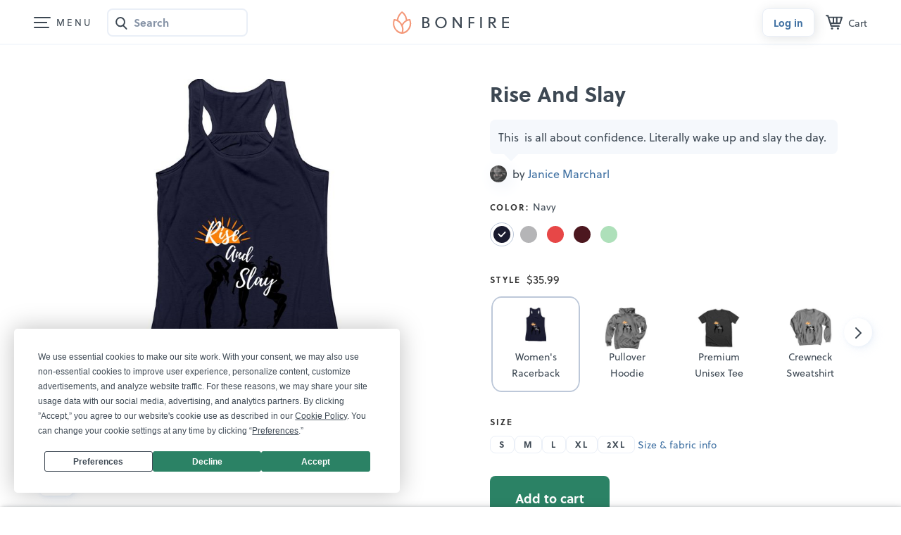

--- FILE ---
content_type: text/html;charset=UTF-8
request_url: https://www.bonfire.com/rise-and-slay/
body_size: 4903
content:
<!DOCTYPE html>
<html xmlns="http://www.w3.org/1999/xhtml"
      lang="en"
      ng-app="app">

<!--

                  `+dmo`
                  +NMhyMNs`
                -dMh-  .yMN:
               :NMo      /NM+
              -NM+        :NM/
             `mMy          oMN`
        smdyssMM.          `MMsoyhds
       /MMoshmMMy:        :yMMmhsoMM/
       dMy    .+dMm+`   +mMd+.    yMd
       MM+       -hMm- -dMd:       +MM
       mMo         +MMMMo         +MN
       sMm`         /MMs          mMs
       `mMy          sMm`        sMm`
        -NMs`        `MM/      `sMm.
         .dMm:        NM+     :mMh.
           +mMd+.    `MM/  .+dMm/
            `/dMMmy+:sMMoymMMh/
               `/shmNMMNmhs/`


               WE ARE HIRING!
  Read more on https://careers.bonfire.com/


-->

<head>
    
    
    
    <style>.async-hide { opacity: 0 !important} </style>
    <!-- Termly.io keep before any other script so it can be blocked -->
    <script id="termly-script" type="text/javascript" src="https://app.termly.io/resource-blocker/e8725538-91e1-4613-818a-5ce2b8f4d586?autoBlock=on"></script>
    <!-- End Termly -->

    <!-- Google Tag Manager -->
    <script id="google-tag-manager-script">
        (function(w,d,s,l,i){w[l]=w[l]||[];w[l].push({'gtm.start':
        new Date().getTime(),event:'gtm.js'});var f=d.getElementsByTagName(s)[0],
        j=d.createElement(s),dl=l!='dataLayer'?'&l='+l:'';j.async=true;j.src=
        'https://analytics.bonfire.com/gtm.js?id='+i+dl;f.parentNode.insertBefore(j,f);
        })(window,document,'script','dataLayer','GTM-5CWZ2ZF');
    </script>
    <!-- End Google Tag Manager -->

    <!-- Intercom -->
    <script id="intercom-script">
        window.intercomSettings = {
            app_id: "uz43asnh"
        };
        (function(){var w=window;var ic=w.Intercom;if(typeof ic==="function"){ic('reattach_activator');ic('update',intercomSettings);}else{var d=document;var i=function(){i.c(arguments)};i.q=[];i.c=function(args){i.q.push(args)};w.Intercom=i;function l(){var s=d.createElement('script');s.type='text/javascript';s.async=true;s.src='https://widget.intercom.io/widget/uz43asnh';var x=d.getElementsByTagName('script')[0];x.parentNode.insertBefore(s,x);}if(w.attachEvent){w.attachEvent('onload',l);}else{w.addEventListener('load',l,false);}}})()
    </script>
    <!-- End Intercom -->

    <!-- Heap -->
    <script id="heap-script">
        window.heapReadyCb = window.heapReadyCb || [];
        window.heap = window.heap || [];

        heap.load = function (envId, config) {
            window.heap.envId = envId;
            window.heap.clientConfig = config = config || {};
            window.heap.clientConfig.shouldFetchServerConfig = false;

            var script = document.createElement("script");
            script.type = "text/javascript";
            script.async = true;
            script.src = "https://cdn.us.heap-api.com/config/" + envId + "/heap_config.js";

            var firstScript = document.getElementsByTagName("script")[0];
            firstScript.parentNode.insertBefore(script, firstScript);

            var methods = [
            "init", "startTracking", "stopTracking", "track", "resetIdentity",
            "identify", "getSessionId", "getUserId", "getIdentity",
            "addUserProperties", "addEventProperties", "removeEventProperty",
            "clearEventProperties", "addAccountProperties", "addAdapter",
            "addTransformer", "addTransformerFn", "onReady",
            "addPageviewProperties", "removePageviewProperty", "clearPageviewProperties",
            "trackPageview"
            ];

            var createMethod = function (methodName) {
            return function () {
                var args = Array.prototype.slice.call(arguments, 0);
                window.heapReadyCb.push({
                name: methodName,
                fn: function () {
                    if (heap[methodName]) {
                    heap[methodName].apply(heap, args);
                    }
                }
                });
            };
            };

            for (var i = 0; i < methods.length; i++) {
            heap[methods[i]] = createMethod(methods[i]);
            }
        };  
        heap.load("1259648123");
        
        heap.onReady(function() {
            window.dispatchEvent(new Event('thirdPartyLoaded'));
            
            // Heap identify
            var userId = sessionStorage.getItem("CurrentUserId");
            if (userId && userId !== "anon") {
                heap.identify(userId);
            }
        });
    </script>
    <!-- End Heap -->

    <!-- Convert Experiences-->
    <script id="convert-script" type="text/javascript" src="//cdn-4.convertexperiments.com/v1/js/10043218-10044472.js"></script>
    <!-- End Convert Experiences -->

    <!-- Autofill fix for Meta embeded browsers (https://developers.facebook.com/community/threads/320013549791141/) -->
    <script>
        window._AutofillCallbackHandler = window._AutofillCallbackHandler || function(){}
    </script>

    
    <meta http-equiv="Pragma" content="no-cache" />
    <meta http-equiv="expires" content="0" />

    <link rel="apple-touch-icon" sizes="180x180" href="https://www.bonfire.com/images/logo/apple-touch-icon.png">
    <link rel="icon" type="image/png" sizes="32x32" href="https://www.bonfire.com/images/logo/favicon-32x32.png">
    <link rel="icon" type="image/png" sizes="16x16" href="https://www.bonfire.com/images/logo/favicon-16x16.png">
    <link rel="manifest" href="https://www.bonfire.com/images/logo/site.webmanifest">
    <link rel="mask-icon" href="https://www.bonfire.com/images/logo/safari-pinned-tab.svg" color="#f49879">
    <meta name="apple-mobile-web-app-title" content="Bonfire">
    <meta name="application-name" content="Bonfire">
    <meta name="msapplication-TileColor" content="#f49879">
    <meta name="theme-color" content="#ffffff">

    
    <title>Rise And Slay | Bonfire</title>
    <meta name="description" content="This  is all about confidence. Literally wake up and slay the day. . This shirt is all about confidence. Literally wake up and slay the day. Nothing is more beautiful..."/>
    
    <link rel="stylesheet"  href="https://www.bonfire.com/css/site-534c53dbe3.css" />
    <meta charset="utf-8"/>
    <meta name="viewport" content="width=device-width, user-scalable=no, initial-scale=1, maximum-scale=1, viewport-fit=cover" />
    <base href="/" />
    <link rel="canonical" href="https://www.bonfire.com/rise-and-slay/" />
    

    <meta property="og:url" content="https://www.bonfire.com/rise-and-slay/"/>
    <meta property="og:type" content="website"/>
    <meta property="og:title" content="Rise And Slay | Bonfire"/>
    <meta property="og:description" content="This  is all about confidence. Literally wake up and slay the day. . This shirt is all about confidence. Literally wake up and slay the day. Nothing is more beautiful..."/>
    <meta property="fb:app_id" content="439741509551800"/>
    <meta property="og:site_name" content="Bonfire"/>
    <meta property="og:image" content="https://c.bonfireassets.com/thumb/design-image/f1a2bbac-7e1d-4e0e-ba91-4db281ebd6a5/0200a4ca-b4c9-4058-a5ad-f9752784a761/og/"/>
    <meta property="og:image:width" content="1200"/>
    <meta property="og:image:height" content="630"/>
    

    <script src="https://use.typekit.net/dve7bdo.js"></script>
    <script>try{Typekit.load({ async: true });}catch(e){}</script>
    

    <meta name="twitter:card" content="summary_large_image"/>
    <meta name="twitter:site" content="https://www.bonfire.com/rise-and-slay/"/>
    
    
    
    <meta name="p:domain_verify" content="ed4a7dda225a4770a1e88d9934d4f048"/>
    <meta name="format-detection" content="telephone=no">

    
    
    
    
    
    
    <script type="application/ld+json">{
  "@context": "http://schema.org",
  "@type": "Product",
  "name": "Rise And Slay",
  "description": "This  is all about confidence. Literally wake up and slay the day. . This shirt is all about confidence. Literally wake up and slay the day. Nothing is more beautiful...",
  "url": "https://www.bonfire.com/rise-and-slay/",
  "potentialAction": "Buy",
  "image": [
    "https://c.bonfireassets.com/thumb/design-image/f1a2bbac-7e1d-4e0e-ba91-4db281ebd6a5/0200a4ca-b4c9-4058-a5ad-f9752784a761/900/",
    "https://c.bonfireassets.com/thumb/design-image/f1a2bbac-7e1d-4e0e-ba91-4db281ebd6a5/0200a4ca-b4c9-4058-a5ad-f9752784a761/75/"
  ],
  "offers": [
    {
      "@type": "Offer",
      "itemOffered": "Navy Women's Racerback",
      "url": "https://www.bonfire.com/rise-and-slay/",
      "price": "29.99",
      "priceCurrency": "USD",
      "availability": "http://schema.org/InStock"
    },
    {
      "@type": "Offer",
      "itemOffered": "Maroon Crewneck Sweatshirt",
      "url": "https://www.bonfire.com/rise-and-slay/",
      "price": "39.99",
      "priceCurrency": "USD",
      "availability": "http://schema.org/InStock"
    },
    {
      "@type": "Offer",
      "itemOffered": "Indigo Crewneck Sweatshirt",
      "url": "https://www.bonfire.com/rise-and-slay/",
      "price": "39.99",
      "priceCurrency": "USD",
      "availability": "http://schema.org/InStock"
    },
    {
      "@type": "Offer",
      "itemOffered": "Heather Lapis Premium Unisex Tee",
      "url": "https://www.bonfire.com/rise-and-slay/",
      "price": "24.99",
      "priceCurrency": "USD",
      "availability": "http://schema.org/InStock"
    },
    {
      "@type": "Offer",
      "itemOffered": "Maroon Women's Racerback",
      "url": "https://www.bonfire.com/rise-and-slay/",
      "price": "29.99",
      "priceCurrency": "USD",
      "availability": "http://schema.org/InStock"
    },
    {
      "@type": "Offer",
      "itemOffered": "Mint Women's Racerback",
      "url": "https://www.bonfire.com/rise-and-slay/",
      "price": "29.99",
      "priceCurrency": "USD",
      "availability": "http://schema.org/InStock"
    },
    {
      "@type": "Offer",
      "itemOffered": "Heather Slate Premium Unisex Tee",
      "url": "https://www.bonfire.com/rise-and-slay/",
      "price": "24.99",
      "priceCurrency": "USD",
      "availability": "http://schema.org/InStock"
    },
    {
      "@type": "Offer",
      "itemOffered": "Heather Midnight Navy Premium Unisex Tee",
      "url": "https://www.bonfire.com/rise-and-slay/",
      "price": "24.99",
      "priceCurrency": "USD",
      "availability": "http://schema.org/InStock"
    },
    {
      "@type": "Offer",
      "itemOffered": "Maroon Premium Unisex Tee",
      "url": "https://www.bonfire.com/rise-and-slay/",
      "price": "24.99",
      "priceCurrency": "USD",
      "availability": "http://schema.org/InStock"
    },
    {
      "@type": "Offer",
      "itemOffered": "Maroon Women's Racerback",
      "url": "https://www.bonfire.com/rise-and-slay/",
      "price": "29.99",
      "priceCurrency": "USD",
      "availability": "http://schema.org/InStock"
    },
    {
      "@type": "Offer",
      "itemOffered": "Athletic Heather Women's Racerback",
      "url": "https://www.bonfire.com/rise-and-slay/",
      "price": "29.99",
      "priceCurrency": "USD",
      "availability": "http://schema.org/InStock"
    },
    {
      "@type": "Offer",
      "itemOffered": "Red Women's Racerback",
      "url": "https://www.bonfire.com/rise-and-slay/",
      "price": "29.99",
      "priceCurrency": "USD",
      "availability": "http://schema.org/InStock"
    },
    {
      "@type": "Offer",
      "itemOffered": "Purple Rush Women's Slim Fit Tee",
      "url": "https://www.bonfire.com/rise-and-slay/",
      "price": "24.99",
      "priceCurrency": "USD",
      "availability": "http://schema.org/InStock"
    },
    {
      "@type": "Offer",
      "itemOffered": "Maroon Women's Slim Fit Tee",
      "url": "https://www.bonfire.com/rise-and-slay/",
      "price": "24.99",
      "priceCurrency": "USD",
      "availability": "http://schema.org/InStock"
    },
    {
      "@type": "Offer",
      "itemOffered": "Midnight Navy Women's Slim Fit Tee",
      "url": "https://www.bonfire.com/rise-and-slay/",
      "price": "24.99",
      "priceCurrency": "USD",
      "availability": "http://schema.org/InStock"
    },
    {
      "@type": "Offer",
      "itemOffered": "Charcoal Women's Slim Fit Tee",
      "url": "https://www.bonfire.com/rise-and-slay/",
      "price": "24.99",
      "priceCurrency": "USD",
      "availability": "http://schema.org/InStock"
    },
    {
      "@type": "Offer",
      "itemOffered": "Dark Heather Grey Women's Slim Fit Tee",
      "url": "https://www.bonfire.com/rise-and-slay/",
      "price": "24.99",
      "priceCurrency": "USD",
      "availability": "http://schema.org/InStock"
    },
    {
      "@type": "Offer",
      "itemOffered": "Dark Heather Crewneck Sweatshirt",
      "url": "https://www.bonfire.com/rise-and-slay/",
      "price": "39.99",
      "priceCurrency": "USD",
      "availability": "http://schema.org/InStock"
    },
    {
      "@type": "Offer",
      "itemOffered": "Charcoal Crewneck Sweatshirt",
      "url": "https://www.bonfire.com/rise-and-slay/",
      "price": "39.99",
      "priceCurrency": "USD",
      "availability": "http://schema.org/InStock"
    },
    {
      "@type": "Offer",
      "itemOffered": "Navy Crewneck Sweatshirt",
      "url": "https://www.bonfire.com/rise-and-slay/",
      "price": "39.99",
      "priceCurrency": "USD",
      "availability": "http://schema.org/InStock"
    },
    {
      "@type": "Offer",
      "itemOffered": "Indigo Pullover Hoodie",
      "url": "https://www.bonfire.com/rise-and-slay/",
      "price": "39.99",
      "priceCurrency": "USD",
      "availability": "http://schema.org/InStock"
    },
    {
      "@type": "Offer",
      "itemOffered": "Maroon Pullover Hoodie",
      "url": "https://www.bonfire.com/rise-and-slay/",
      "price": "39.99",
      "priceCurrency": "USD",
      "availability": "http://schema.org/InStock"
    },
    {
      "@type": "Offer",
      "itemOffered": "Purple Pullover Hoodie",
      "url": "https://www.bonfire.com/rise-and-slay/",
      "price": "39.99",
      "priceCurrency": "USD",
      "availability": "http://schema.org/InStock"
    },
    {
      "@type": "Offer",
      "itemOffered": "Navy Pullover Hoodie",
      "url": "https://www.bonfire.com/rise-and-slay/",
      "price": "39.99",
      "priceCurrency": "USD",
      "availability": "http://schema.org/InStock"
    },
    {
      "@type": "Offer",
      "itemOffered": "Dark Grey Heather Premium Unisex Tee",
      "url": "https://www.bonfire.com/rise-and-slay/",
      "price": "24.99",
      "priceCurrency": "USD",
      "availability": "http://schema.org/InStock"
    },
    {
      "@type": "Offer",
      "itemOffered": "Charcoal Pullover Hoodie",
      "url": "https://www.bonfire.com/rise-and-slay/",
      "price": "39.99",
      "priceCurrency": "USD",
      "availability": "http://schema.org/InStock"
    }
  ]
}</script>
    
    <!-- Experiment - Add Reviews to Campaign Page -->
    <!-- TrustBox script -->
    <script type="text/javascript" src="//widget.trustpilot.com/bootstrap/v5/tp.widget.bootstrap.min.js" async></script>
    <!-- End TrustBox script -->
</head>
<body>

    <div class="sw-BrowserOutdatedMsg" id="old-browser">
        It looks like your browser is outdated. Please update to the latest version in order to get a better experience.
    </div>
    <!-- ENG-1953 Commenting out to add Termly banner
    <bf-global-popup></bf-global-popup>
    -->
    <section>
    <div ui-view="layout"></div>
</section>

    <script type="text/javascript" src="js/site-7b25d3927b.min.js"></script>
    
    
    <div>
        <div><div>
    <!-- Google Tag Manager (noscript) -->
    <noscript><iframe src="https://analytics.bonfire.com/ns.html?id=GTM-5CWZ2ZF"
                      height="0" width="0" style="display:none;visibility:hidden"></iframe></noscript>
    <!-- End Google Tag Manager (noscript) -->
</div></div>
    </div>
    <script>

        if (!window.angular) {
            document.getElementById("old-browser").style.display = "block";
        } else {
            var browser = (function (){
                var ua = navigator.userAgent,tem;
                var M = ua.match(/(opera|chrome|safari|firefox|msie|trident(?=\/))\/?\s*(\d+)/i) || [];
                if (/trident/i.test(M[1])) {
                    tem = /\brv[ :]+(\d+)/g.exec(ua) || [];
                    return { name:'IE', version:(tem[1]||'') };
                    }
                if (M[1] === 'Chrome'){
                    tem = ua.match(/\bOPR\/(\d+)/);
                    if (tem!=null) { return { name:'Opera', version:tem[1]}; }
                    }
                M = M[2] ? [M[1], M[2]] : [navigator.appName, navigator.appVersion, '-?'];
                if ((tem=ua.match(/version\/(\d+)/i)) != null) { M.splice(1,1,tem[1]); }
                return {
                  name: M[0],
                  version: M[1]
                };
            })();

            var minBrowserVersions = {
                safari: 6,
                msie: 12,
                ie: 12,
                edge: 10,
                chrome: 4,
                firefox: 4,
                opera: 2
            };

            var minVersion = minBrowserVersions[browser.name.toLowerCase()];

            if (minVersion > Number(browser.version)) {
                document.getElementById("old-browser").style.display = "block";
            }

            window.__bfBrowser = browser;
        }

        window.__bfSendError = function(data) {
            if (window.__bfErrorSentCount === undefined) {
                window.__bfErrorSentCount = 0;
            } else if (window.__bfErrorSentCount > 20) {
                return;
            }

            window.__bfErrorSentCount++;

            window.__bfSendLog(data);
        };

        window.__bfSendLog = function(data) {
            var xhttp = new XMLHttpRequest();
            data.browser = window.__bfBrowser;
            data.navigator = navigator.userAgent;
            data.url = window.location.href;
            xhttp.open("POST", "rest/flog/", true);
            xhttp.setRequestHeader("Content-Type", "application/json");

            var xsrfCookie = document.cookie.match('(^|;)\\s*XSRF-TOKEN\\s*=\\s*([^;]+)');
            if (xsrfCookie) {
                xhttp.setRequestHeader("X-XSRF-TOKEN", xsrfCookie.pop());
            }
            xhttp.send(JSON.stringify(data));
        };

        window.addEventListener("error", function(e) {
            window.__bfSendError({
                type: "EXCEPTION",
                level: "ERROR",
                message: e.error.message,
                stacktrace: e.error.stack
            });
        });
    </script>
    <script type="text/ng-template" id="site-refresh-modal.html">
        <div class="sw-Modal">
            <a href="#" class="sw-Modal_BtnClose" aria-label="Close" aria-hidden="true" ng-click="vm.close()"></a>
            <div class="sw-TextCenter">
                <h1>Well, this is embarrassing…</h1>
                <p>It looks like something went wrong on our end. Don’t worry, our engineers are working to quickly resolve the issue.</p>
                <button class="sw-BtnDefault sw-BtnDefault-primary" ng-click="vm.close()">OK, I got it</button>
            </div>
        </div>
    </script>
<script defer src="https://static.cloudflareinsights.com/beacon.min.js/vcd15cbe7772f49c399c6a5babf22c1241717689176015" integrity="sha512-ZpsOmlRQV6y907TI0dKBHq9Md29nnaEIPlkf84rnaERnq6zvWvPUqr2ft8M1aS28oN72PdrCzSjY4U6VaAw1EQ==" data-cf-beacon='{"version":"2024.11.0","token":"9927d7d6380d4ce3955f9cfba2e937fb","server_timing":{"name":{"cfCacheStatus":true,"cfEdge":true,"cfExtPri":true,"cfL4":true,"cfOrigin":true,"cfSpeedBrain":true},"location_startswith":null}}' crossorigin="anonymous"></script>
</body>
</html>


--- FILE ---
content_type: text/html; charset=utf-8
request_url: https://www.google.com/recaptcha/api2/anchor?ar=1&k=6LeCxK8qAAAAAGMfQOUPUf3O4yFZqEPf8UW15UZe&co=aHR0cHM6Ly93d3cuYm9uZmlyZS5jb206NDQz&hl=en&v=PoyoqOPhxBO7pBk68S4YbpHZ&size=invisible&anchor-ms=20000&execute-ms=30000&cb=rm1i36xhpk3c
body_size: 48550
content:
<!DOCTYPE HTML><html dir="ltr" lang="en"><head><meta http-equiv="Content-Type" content="text/html; charset=UTF-8">
<meta http-equiv="X-UA-Compatible" content="IE=edge">
<title>reCAPTCHA</title>
<style type="text/css">
/* cyrillic-ext */
@font-face {
  font-family: 'Roboto';
  font-style: normal;
  font-weight: 400;
  font-stretch: 100%;
  src: url(//fonts.gstatic.com/s/roboto/v48/KFO7CnqEu92Fr1ME7kSn66aGLdTylUAMa3GUBHMdazTgWw.woff2) format('woff2');
  unicode-range: U+0460-052F, U+1C80-1C8A, U+20B4, U+2DE0-2DFF, U+A640-A69F, U+FE2E-FE2F;
}
/* cyrillic */
@font-face {
  font-family: 'Roboto';
  font-style: normal;
  font-weight: 400;
  font-stretch: 100%;
  src: url(//fonts.gstatic.com/s/roboto/v48/KFO7CnqEu92Fr1ME7kSn66aGLdTylUAMa3iUBHMdazTgWw.woff2) format('woff2');
  unicode-range: U+0301, U+0400-045F, U+0490-0491, U+04B0-04B1, U+2116;
}
/* greek-ext */
@font-face {
  font-family: 'Roboto';
  font-style: normal;
  font-weight: 400;
  font-stretch: 100%;
  src: url(//fonts.gstatic.com/s/roboto/v48/KFO7CnqEu92Fr1ME7kSn66aGLdTylUAMa3CUBHMdazTgWw.woff2) format('woff2');
  unicode-range: U+1F00-1FFF;
}
/* greek */
@font-face {
  font-family: 'Roboto';
  font-style: normal;
  font-weight: 400;
  font-stretch: 100%;
  src: url(//fonts.gstatic.com/s/roboto/v48/KFO7CnqEu92Fr1ME7kSn66aGLdTylUAMa3-UBHMdazTgWw.woff2) format('woff2');
  unicode-range: U+0370-0377, U+037A-037F, U+0384-038A, U+038C, U+038E-03A1, U+03A3-03FF;
}
/* math */
@font-face {
  font-family: 'Roboto';
  font-style: normal;
  font-weight: 400;
  font-stretch: 100%;
  src: url(//fonts.gstatic.com/s/roboto/v48/KFO7CnqEu92Fr1ME7kSn66aGLdTylUAMawCUBHMdazTgWw.woff2) format('woff2');
  unicode-range: U+0302-0303, U+0305, U+0307-0308, U+0310, U+0312, U+0315, U+031A, U+0326-0327, U+032C, U+032F-0330, U+0332-0333, U+0338, U+033A, U+0346, U+034D, U+0391-03A1, U+03A3-03A9, U+03B1-03C9, U+03D1, U+03D5-03D6, U+03F0-03F1, U+03F4-03F5, U+2016-2017, U+2034-2038, U+203C, U+2040, U+2043, U+2047, U+2050, U+2057, U+205F, U+2070-2071, U+2074-208E, U+2090-209C, U+20D0-20DC, U+20E1, U+20E5-20EF, U+2100-2112, U+2114-2115, U+2117-2121, U+2123-214F, U+2190, U+2192, U+2194-21AE, U+21B0-21E5, U+21F1-21F2, U+21F4-2211, U+2213-2214, U+2216-22FF, U+2308-230B, U+2310, U+2319, U+231C-2321, U+2336-237A, U+237C, U+2395, U+239B-23B7, U+23D0, U+23DC-23E1, U+2474-2475, U+25AF, U+25B3, U+25B7, U+25BD, U+25C1, U+25CA, U+25CC, U+25FB, U+266D-266F, U+27C0-27FF, U+2900-2AFF, U+2B0E-2B11, U+2B30-2B4C, U+2BFE, U+3030, U+FF5B, U+FF5D, U+1D400-1D7FF, U+1EE00-1EEFF;
}
/* symbols */
@font-face {
  font-family: 'Roboto';
  font-style: normal;
  font-weight: 400;
  font-stretch: 100%;
  src: url(//fonts.gstatic.com/s/roboto/v48/KFO7CnqEu92Fr1ME7kSn66aGLdTylUAMaxKUBHMdazTgWw.woff2) format('woff2');
  unicode-range: U+0001-000C, U+000E-001F, U+007F-009F, U+20DD-20E0, U+20E2-20E4, U+2150-218F, U+2190, U+2192, U+2194-2199, U+21AF, U+21E6-21F0, U+21F3, U+2218-2219, U+2299, U+22C4-22C6, U+2300-243F, U+2440-244A, U+2460-24FF, U+25A0-27BF, U+2800-28FF, U+2921-2922, U+2981, U+29BF, U+29EB, U+2B00-2BFF, U+4DC0-4DFF, U+FFF9-FFFB, U+10140-1018E, U+10190-1019C, U+101A0, U+101D0-101FD, U+102E0-102FB, U+10E60-10E7E, U+1D2C0-1D2D3, U+1D2E0-1D37F, U+1F000-1F0FF, U+1F100-1F1AD, U+1F1E6-1F1FF, U+1F30D-1F30F, U+1F315, U+1F31C, U+1F31E, U+1F320-1F32C, U+1F336, U+1F378, U+1F37D, U+1F382, U+1F393-1F39F, U+1F3A7-1F3A8, U+1F3AC-1F3AF, U+1F3C2, U+1F3C4-1F3C6, U+1F3CA-1F3CE, U+1F3D4-1F3E0, U+1F3ED, U+1F3F1-1F3F3, U+1F3F5-1F3F7, U+1F408, U+1F415, U+1F41F, U+1F426, U+1F43F, U+1F441-1F442, U+1F444, U+1F446-1F449, U+1F44C-1F44E, U+1F453, U+1F46A, U+1F47D, U+1F4A3, U+1F4B0, U+1F4B3, U+1F4B9, U+1F4BB, U+1F4BF, U+1F4C8-1F4CB, U+1F4D6, U+1F4DA, U+1F4DF, U+1F4E3-1F4E6, U+1F4EA-1F4ED, U+1F4F7, U+1F4F9-1F4FB, U+1F4FD-1F4FE, U+1F503, U+1F507-1F50B, U+1F50D, U+1F512-1F513, U+1F53E-1F54A, U+1F54F-1F5FA, U+1F610, U+1F650-1F67F, U+1F687, U+1F68D, U+1F691, U+1F694, U+1F698, U+1F6AD, U+1F6B2, U+1F6B9-1F6BA, U+1F6BC, U+1F6C6-1F6CF, U+1F6D3-1F6D7, U+1F6E0-1F6EA, U+1F6F0-1F6F3, U+1F6F7-1F6FC, U+1F700-1F7FF, U+1F800-1F80B, U+1F810-1F847, U+1F850-1F859, U+1F860-1F887, U+1F890-1F8AD, U+1F8B0-1F8BB, U+1F8C0-1F8C1, U+1F900-1F90B, U+1F93B, U+1F946, U+1F984, U+1F996, U+1F9E9, U+1FA00-1FA6F, U+1FA70-1FA7C, U+1FA80-1FA89, U+1FA8F-1FAC6, U+1FACE-1FADC, U+1FADF-1FAE9, U+1FAF0-1FAF8, U+1FB00-1FBFF;
}
/* vietnamese */
@font-face {
  font-family: 'Roboto';
  font-style: normal;
  font-weight: 400;
  font-stretch: 100%;
  src: url(//fonts.gstatic.com/s/roboto/v48/KFO7CnqEu92Fr1ME7kSn66aGLdTylUAMa3OUBHMdazTgWw.woff2) format('woff2');
  unicode-range: U+0102-0103, U+0110-0111, U+0128-0129, U+0168-0169, U+01A0-01A1, U+01AF-01B0, U+0300-0301, U+0303-0304, U+0308-0309, U+0323, U+0329, U+1EA0-1EF9, U+20AB;
}
/* latin-ext */
@font-face {
  font-family: 'Roboto';
  font-style: normal;
  font-weight: 400;
  font-stretch: 100%;
  src: url(//fonts.gstatic.com/s/roboto/v48/KFO7CnqEu92Fr1ME7kSn66aGLdTylUAMa3KUBHMdazTgWw.woff2) format('woff2');
  unicode-range: U+0100-02BA, U+02BD-02C5, U+02C7-02CC, U+02CE-02D7, U+02DD-02FF, U+0304, U+0308, U+0329, U+1D00-1DBF, U+1E00-1E9F, U+1EF2-1EFF, U+2020, U+20A0-20AB, U+20AD-20C0, U+2113, U+2C60-2C7F, U+A720-A7FF;
}
/* latin */
@font-face {
  font-family: 'Roboto';
  font-style: normal;
  font-weight: 400;
  font-stretch: 100%;
  src: url(//fonts.gstatic.com/s/roboto/v48/KFO7CnqEu92Fr1ME7kSn66aGLdTylUAMa3yUBHMdazQ.woff2) format('woff2');
  unicode-range: U+0000-00FF, U+0131, U+0152-0153, U+02BB-02BC, U+02C6, U+02DA, U+02DC, U+0304, U+0308, U+0329, U+2000-206F, U+20AC, U+2122, U+2191, U+2193, U+2212, U+2215, U+FEFF, U+FFFD;
}
/* cyrillic-ext */
@font-face {
  font-family: 'Roboto';
  font-style: normal;
  font-weight: 500;
  font-stretch: 100%;
  src: url(//fonts.gstatic.com/s/roboto/v48/KFO7CnqEu92Fr1ME7kSn66aGLdTylUAMa3GUBHMdazTgWw.woff2) format('woff2');
  unicode-range: U+0460-052F, U+1C80-1C8A, U+20B4, U+2DE0-2DFF, U+A640-A69F, U+FE2E-FE2F;
}
/* cyrillic */
@font-face {
  font-family: 'Roboto';
  font-style: normal;
  font-weight: 500;
  font-stretch: 100%;
  src: url(//fonts.gstatic.com/s/roboto/v48/KFO7CnqEu92Fr1ME7kSn66aGLdTylUAMa3iUBHMdazTgWw.woff2) format('woff2');
  unicode-range: U+0301, U+0400-045F, U+0490-0491, U+04B0-04B1, U+2116;
}
/* greek-ext */
@font-face {
  font-family: 'Roboto';
  font-style: normal;
  font-weight: 500;
  font-stretch: 100%;
  src: url(//fonts.gstatic.com/s/roboto/v48/KFO7CnqEu92Fr1ME7kSn66aGLdTylUAMa3CUBHMdazTgWw.woff2) format('woff2');
  unicode-range: U+1F00-1FFF;
}
/* greek */
@font-face {
  font-family: 'Roboto';
  font-style: normal;
  font-weight: 500;
  font-stretch: 100%;
  src: url(//fonts.gstatic.com/s/roboto/v48/KFO7CnqEu92Fr1ME7kSn66aGLdTylUAMa3-UBHMdazTgWw.woff2) format('woff2');
  unicode-range: U+0370-0377, U+037A-037F, U+0384-038A, U+038C, U+038E-03A1, U+03A3-03FF;
}
/* math */
@font-face {
  font-family: 'Roboto';
  font-style: normal;
  font-weight: 500;
  font-stretch: 100%;
  src: url(//fonts.gstatic.com/s/roboto/v48/KFO7CnqEu92Fr1ME7kSn66aGLdTylUAMawCUBHMdazTgWw.woff2) format('woff2');
  unicode-range: U+0302-0303, U+0305, U+0307-0308, U+0310, U+0312, U+0315, U+031A, U+0326-0327, U+032C, U+032F-0330, U+0332-0333, U+0338, U+033A, U+0346, U+034D, U+0391-03A1, U+03A3-03A9, U+03B1-03C9, U+03D1, U+03D5-03D6, U+03F0-03F1, U+03F4-03F5, U+2016-2017, U+2034-2038, U+203C, U+2040, U+2043, U+2047, U+2050, U+2057, U+205F, U+2070-2071, U+2074-208E, U+2090-209C, U+20D0-20DC, U+20E1, U+20E5-20EF, U+2100-2112, U+2114-2115, U+2117-2121, U+2123-214F, U+2190, U+2192, U+2194-21AE, U+21B0-21E5, U+21F1-21F2, U+21F4-2211, U+2213-2214, U+2216-22FF, U+2308-230B, U+2310, U+2319, U+231C-2321, U+2336-237A, U+237C, U+2395, U+239B-23B7, U+23D0, U+23DC-23E1, U+2474-2475, U+25AF, U+25B3, U+25B7, U+25BD, U+25C1, U+25CA, U+25CC, U+25FB, U+266D-266F, U+27C0-27FF, U+2900-2AFF, U+2B0E-2B11, U+2B30-2B4C, U+2BFE, U+3030, U+FF5B, U+FF5D, U+1D400-1D7FF, U+1EE00-1EEFF;
}
/* symbols */
@font-face {
  font-family: 'Roboto';
  font-style: normal;
  font-weight: 500;
  font-stretch: 100%;
  src: url(//fonts.gstatic.com/s/roboto/v48/KFO7CnqEu92Fr1ME7kSn66aGLdTylUAMaxKUBHMdazTgWw.woff2) format('woff2');
  unicode-range: U+0001-000C, U+000E-001F, U+007F-009F, U+20DD-20E0, U+20E2-20E4, U+2150-218F, U+2190, U+2192, U+2194-2199, U+21AF, U+21E6-21F0, U+21F3, U+2218-2219, U+2299, U+22C4-22C6, U+2300-243F, U+2440-244A, U+2460-24FF, U+25A0-27BF, U+2800-28FF, U+2921-2922, U+2981, U+29BF, U+29EB, U+2B00-2BFF, U+4DC0-4DFF, U+FFF9-FFFB, U+10140-1018E, U+10190-1019C, U+101A0, U+101D0-101FD, U+102E0-102FB, U+10E60-10E7E, U+1D2C0-1D2D3, U+1D2E0-1D37F, U+1F000-1F0FF, U+1F100-1F1AD, U+1F1E6-1F1FF, U+1F30D-1F30F, U+1F315, U+1F31C, U+1F31E, U+1F320-1F32C, U+1F336, U+1F378, U+1F37D, U+1F382, U+1F393-1F39F, U+1F3A7-1F3A8, U+1F3AC-1F3AF, U+1F3C2, U+1F3C4-1F3C6, U+1F3CA-1F3CE, U+1F3D4-1F3E0, U+1F3ED, U+1F3F1-1F3F3, U+1F3F5-1F3F7, U+1F408, U+1F415, U+1F41F, U+1F426, U+1F43F, U+1F441-1F442, U+1F444, U+1F446-1F449, U+1F44C-1F44E, U+1F453, U+1F46A, U+1F47D, U+1F4A3, U+1F4B0, U+1F4B3, U+1F4B9, U+1F4BB, U+1F4BF, U+1F4C8-1F4CB, U+1F4D6, U+1F4DA, U+1F4DF, U+1F4E3-1F4E6, U+1F4EA-1F4ED, U+1F4F7, U+1F4F9-1F4FB, U+1F4FD-1F4FE, U+1F503, U+1F507-1F50B, U+1F50D, U+1F512-1F513, U+1F53E-1F54A, U+1F54F-1F5FA, U+1F610, U+1F650-1F67F, U+1F687, U+1F68D, U+1F691, U+1F694, U+1F698, U+1F6AD, U+1F6B2, U+1F6B9-1F6BA, U+1F6BC, U+1F6C6-1F6CF, U+1F6D3-1F6D7, U+1F6E0-1F6EA, U+1F6F0-1F6F3, U+1F6F7-1F6FC, U+1F700-1F7FF, U+1F800-1F80B, U+1F810-1F847, U+1F850-1F859, U+1F860-1F887, U+1F890-1F8AD, U+1F8B0-1F8BB, U+1F8C0-1F8C1, U+1F900-1F90B, U+1F93B, U+1F946, U+1F984, U+1F996, U+1F9E9, U+1FA00-1FA6F, U+1FA70-1FA7C, U+1FA80-1FA89, U+1FA8F-1FAC6, U+1FACE-1FADC, U+1FADF-1FAE9, U+1FAF0-1FAF8, U+1FB00-1FBFF;
}
/* vietnamese */
@font-face {
  font-family: 'Roboto';
  font-style: normal;
  font-weight: 500;
  font-stretch: 100%;
  src: url(//fonts.gstatic.com/s/roboto/v48/KFO7CnqEu92Fr1ME7kSn66aGLdTylUAMa3OUBHMdazTgWw.woff2) format('woff2');
  unicode-range: U+0102-0103, U+0110-0111, U+0128-0129, U+0168-0169, U+01A0-01A1, U+01AF-01B0, U+0300-0301, U+0303-0304, U+0308-0309, U+0323, U+0329, U+1EA0-1EF9, U+20AB;
}
/* latin-ext */
@font-face {
  font-family: 'Roboto';
  font-style: normal;
  font-weight: 500;
  font-stretch: 100%;
  src: url(//fonts.gstatic.com/s/roboto/v48/KFO7CnqEu92Fr1ME7kSn66aGLdTylUAMa3KUBHMdazTgWw.woff2) format('woff2');
  unicode-range: U+0100-02BA, U+02BD-02C5, U+02C7-02CC, U+02CE-02D7, U+02DD-02FF, U+0304, U+0308, U+0329, U+1D00-1DBF, U+1E00-1E9F, U+1EF2-1EFF, U+2020, U+20A0-20AB, U+20AD-20C0, U+2113, U+2C60-2C7F, U+A720-A7FF;
}
/* latin */
@font-face {
  font-family: 'Roboto';
  font-style: normal;
  font-weight: 500;
  font-stretch: 100%;
  src: url(//fonts.gstatic.com/s/roboto/v48/KFO7CnqEu92Fr1ME7kSn66aGLdTylUAMa3yUBHMdazQ.woff2) format('woff2');
  unicode-range: U+0000-00FF, U+0131, U+0152-0153, U+02BB-02BC, U+02C6, U+02DA, U+02DC, U+0304, U+0308, U+0329, U+2000-206F, U+20AC, U+2122, U+2191, U+2193, U+2212, U+2215, U+FEFF, U+FFFD;
}
/* cyrillic-ext */
@font-face {
  font-family: 'Roboto';
  font-style: normal;
  font-weight: 900;
  font-stretch: 100%;
  src: url(//fonts.gstatic.com/s/roboto/v48/KFO7CnqEu92Fr1ME7kSn66aGLdTylUAMa3GUBHMdazTgWw.woff2) format('woff2');
  unicode-range: U+0460-052F, U+1C80-1C8A, U+20B4, U+2DE0-2DFF, U+A640-A69F, U+FE2E-FE2F;
}
/* cyrillic */
@font-face {
  font-family: 'Roboto';
  font-style: normal;
  font-weight: 900;
  font-stretch: 100%;
  src: url(//fonts.gstatic.com/s/roboto/v48/KFO7CnqEu92Fr1ME7kSn66aGLdTylUAMa3iUBHMdazTgWw.woff2) format('woff2');
  unicode-range: U+0301, U+0400-045F, U+0490-0491, U+04B0-04B1, U+2116;
}
/* greek-ext */
@font-face {
  font-family: 'Roboto';
  font-style: normal;
  font-weight: 900;
  font-stretch: 100%;
  src: url(//fonts.gstatic.com/s/roboto/v48/KFO7CnqEu92Fr1ME7kSn66aGLdTylUAMa3CUBHMdazTgWw.woff2) format('woff2');
  unicode-range: U+1F00-1FFF;
}
/* greek */
@font-face {
  font-family: 'Roboto';
  font-style: normal;
  font-weight: 900;
  font-stretch: 100%;
  src: url(//fonts.gstatic.com/s/roboto/v48/KFO7CnqEu92Fr1ME7kSn66aGLdTylUAMa3-UBHMdazTgWw.woff2) format('woff2');
  unicode-range: U+0370-0377, U+037A-037F, U+0384-038A, U+038C, U+038E-03A1, U+03A3-03FF;
}
/* math */
@font-face {
  font-family: 'Roboto';
  font-style: normal;
  font-weight: 900;
  font-stretch: 100%;
  src: url(//fonts.gstatic.com/s/roboto/v48/KFO7CnqEu92Fr1ME7kSn66aGLdTylUAMawCUBHMdazTgWw.woff2) format('woff2');
  unicode-range: U+0302-0303, U+0305, U+0307-0308, U+0310, U+0312, U+0315, U+031A, U+0326-0327, U+032C, U+032F-0330, U+0332-0333, U+0338, U+033A, U+0346, U+034D, U+0391-03A1, U+03A3-03A9, U+03B1-03C9, U+03D1, U+03D5-03D6, U+03F0-03F1, U+03F4-03F5, U+2016-2017, U+2034-2038, U+203C, U+2040, U+2043, U+2047, U+2050, U+2057, U+205F, U+2070-2071, U+2074-208E, U+2090-209C, U+20D0-20DC, U+20E1, U+20E5-20EF, U+2100-2112, U+2114-2115, U+2117-2121, U+2123-214F, U+2190, U+2192, U+2194-21AE, U+21B0-21E5, U+21F1-21F2, U+21F4-2211, U+2213-2214, U+2216-22FF, U+2308-230B, U+2310, U+2319, U+231C-2321, U+2336-237A, U+237C, U+2395, U+239B-23B7, U+23D0, U+23DC-23E1, U+2474-2475, U+25AF, U+25B3, U+25B7, U+25BD, U+25C1, U+25CA, U+25CC, U+25FB, U+266D-266F, U+27C0-27FF, U+2900-2AFF, U+2B0E-2B11, U+2B30-2B4C, U+2BFE, U+3030, U+FF5B, U+FF5D, U+1D400-1D7FF, U+1EE00-1EEFF;
}
/* symbols */
@font-face {
  font-family: 'Roboto';
  font-style: normal;
  font-weight: 900;
  font-stretch: 100%;
  src: url(//fonts.gstatic.com/s/roboto/v48/KFO7CnqEu92Fr1ME7kSn66aGLdTylUAMaxKUBHMdazTgWw.woff2) format('woff2');
  unicode-range: U+0001-000C, U+000E-001F, U+007F-009F, U+20DD-20E0, U+20E2-20E4, U+2150-218F, U+2190, U+2192, U+2194-2199, U+21AF, U+21E6-21F0, U+21F3, U+2218-2219, U+2299, U+22C4-22C6, U+2300-243F, U+2440-244A, U+2460-24FF, U+25A0-27BF, U+2800-28FF, U+2921-2922, U+2981, U+29BF, U+29EB, U+2B00-2BFF, U+4DC0-4DFF, U+FFF9-FFFB, U+10140-1018E, U+10190-1019C, U+101A0, U+101D0-101FD, U+102E0-102FB, U+10E60-10E7E, U+1D2C0-1D2D3, U+1D2E0-1D37F, U+1F000-1F0FF, U+1F100-1F1AD, U+1F1E6-1F1FF, U+1F30D-1F30F, U+1F315, U+1F31C, U+1F31E, U+1F320-1F32C, U+1F336, U+1F378, U+1F37D, U+1F382, U+1F393-1F39F, U+1F3A7-1F3A8, U+1F3AC-1F3AF, U+1F3C2, U+1F3C4-1F3C6, U+1F3CA-1F3CE, U+1F3D4-1F3E0, U+1F3ED, U+1F3F1-1F3F3, U+1F3F5-1F3F7, U+1F408, U+1F415, U+1F41F, U+1F426, U+1F43F, U+1F441-1F442, U+1F444, U+1F446-1F449, U+1F44C-1F44E, U+1F453, U+1F46A, U+1F47D, U+1F4A3, U+1F4B0, U+1F4B3, U+1F4B9, U+1F4BB, U+1F4BF, U+1F4C8-1F4CB, U+1F4D6, U+1F4DA, U+1F4DF, U+1F4E3-1F4E6, U+1F4EA-1F4ED, U+1F4F7, U+1F4F9-1F4FB, U+1F4FD-1F4FE, U+1F503, U+1F507-1F50B, U+1F50D, U+1F512-1F513, U+1F53E-1F54A, U+1F54F-1F5FA, U+1F610, U+1F650-1F67F, U+1F687, U+1F68D, U+1F691, U+1F694, U+1F698, U+1F6AD, U+1F6B2, U+1F6B9-1F6BA, U+1F6BC, U+1F6C6-1F6CF, U+1F6D3-1F6D7, U+1F6E0-1F6EA, U+1F6F0-1F6F3, U+1F6F7-1F6FC, U+1F700-1F7FF, U+1F800-1F80B, U+1F810-1F847, U+1F850-1F859, U+1F860-1F887, U+1F890-1F8AD, U+1F8B0-1F8BB, U+1F8C0-1F8C1, U+1F900-1F90B, U+1F93B, U+1F946, U+1F984, U+1F996, U+1F9E9, U+1FA00-1FA6F, U+1FA70-1FA7C, U+1FA80-1FA89, U+1FA8F-1FAC6, U+1FACE-1FADC, U+1FADF-1FAE9, U+1FAF0-1FAF8, U+1FB00-1FBFF;
}
/* vietnamese */
@font-face {
  font-family: 'Roboto';
  font-style: normal;
  font-weight: 900;
  font-stretch: 100%;
  src: url(//fonts.gstatic.com/s/roboto/v48/KFO7CnqEu92Fr1ME7kSn66aGLdTylUAMa3OUBHMdazTgWw.woff2) format('woff2');
  unicode-range: U+0102-0103, U+0110-0111, U+0128-0129, U+0168-0169, U+01A0-01A1, U+01AF-01B0, U+0300-0301, U+0303-0304, U+0308-0309, U+0323, U+0329, U+1EA0-1EF9, U+20AB;
}
/* latin-ext */
@font-face {
  font-family: 'Roboto';
  font-style: normal;
  font-weight: 900;
  font-stretch: 100%;
  src: url(//fonts.gstatic.com/s/roboto/v48/KFO7CnqEu92Fr1ME7kSn66aGLdTylUAMa3KUBHMdazTgWw.woff2) format('woff2');
  unicode-range: U+0100-02BA, U+02BD-02C5, U+02C7-02CC, U+02CE-02D7, U+02DD-02FF, U+0304, U+0308, U+0329, U+1D00-1DBF, U+1E00-1E9F, U+1EF2-1EFF, U+2020, U+20A0-20AB, U+20AD-20C0, U+2113, U+2C60-2C7F, U+A720-A7FF;
}
/* latin */
@font-face {
  font-family: 'Roboto';
  font-style: normal;
  font-weight: 900;
  font-stretch: 100%;
  src: url(//fonts.gstatic.com/s/roboto/v48/KFO7CnqEu92Fr1ME7kSn66aGLdTylUAMa3yUBHMdazQ.woff2) format('woff2');
  unicode-range: U+0000-00FF, U+0131, U+0152-0153, U+02BB-02BC, U+02C6, U+02DA, U+02DC, U+0304, U+0308, U+0329, U+2000-206F, U+20AC, U+2122, U+2191, U+2193, U+2212, U+2215, U+FEFF, U+FFFD;
}

</style>
<link rel="stylesheet" type="text/css" href="https://www.gstatic.com/recaptcha/releases/PoyoqOPhxBO7pBk68S4YbpHZ/styles__ltr.css">
<script nonce="3U9B1_x8r99-NxPpMtSfpA" type="text/javascript">window['__recaptcha_api'] = 'https://www.google.com/recaptcha/api2/';</script>
<script type="text/javascript" src="https://www.gstatic.com/recaptcha/releases/PoyoqOPhxBO7pBk68S4YbpHZ/recaptcha__en.js" nonce="3U9B1_x8r99-NxPpMtSfpA">
      
    </script></head>
<body><div id="rc-anchor-alert" class="rc-anchor-alert"></div>
<input type="hidden" id="recaptcha-token" value="[base64]">
<script type="text/javascript" nonce="3U9B1_x8r99-NxPpMtSfpA">
      recaptcha.anchor.Main.init("[\x22ainput\x22,[\x22bgdata\x22,\x22\x22,\[base64]/[base64]/UltIKytdPWE6KGE8MjA0OD9SW0grK109YT4+NnwxOTI6KChhJjY0NTEyKT09NTUyOTYmJnErMTxoLmxlbmd0aCYmKGguY2hhckNvZGVBdChxKzEpJjY0NTEyKT09NTYzMjA/[base64]/MjU1OlI/[base64]/[base64]/[base64]/[base64]/[base64]/[base64]/[base64]/[base64]/[base64]/[base64]\x22,\[base64]\x22,\x22w5LDmHx8w790cm7ChRxGw6R7wqtAw5IydiTCjBvCkcOrw7bCsMOpw77CoHbClcOxwpxhw6t5w4cne8KiacOuc8KKeBDCsMORw57DqDvCqMKrwog+w5DCplfDlcKOwqzDuMOewprClMOvfsKOJMO/[base64]/w4t8QsOfJkbClyTDgnETDsKPwpIDw5jDlSRiw7ZjdcKBw6LCrsKCMjrDrFVywonCuk1uwq5nYFnDvijCl8Kcw4fCk1rCgC7DhTB6asKywq/[base64]/CjMKzwrgQwpTCnEvChjx/a2tMQkTDkUnDncOuR8OAw5nCssKgwrXCtMO8woV7anYLMiI7WHczY8OEwoHCiA/[base64]/w64Nwo3DnsOxYEo+w4ZwwrV1bsKRKl7CsF3DusKHZE9CLnbDksK3TjLCrns9w7s5w6oqHBE/Hk7CpMKpdWnCrcK1a8KldcO1wqRpacKOaFgDw4HDk1rDjgwNw4UPRTZYw6tjwrnDsk/DmQgCFEV9w5HDu8KDw5Ahwoc2DcKkwqMvwqzCk8O2w7vDqCzDgsOIw5XCpFICPD/CrcOSw4ZpbMO7w59Dw7PCsSZOw7VdQEd/OMOKwo9LwoDChMKOw4puS8KPOcObUcKTInx9w44Xw4/CmMORw6vCoXvCnlxoX0oow4rCmSUJw69aJ8KbwqB7ZsOIOShaeFASQsKgwqrCgBsVKMKwwokkb8O4OsKzwrHDtXoqw7zCnsK7wqFFw7sjd8Oxwo/Cky7Ci8K/woLDlMOfd8K0fC/Dqy/ChhHDpcKLwq/CncK7w4tAwptrw7zDv2XCksOLwoLCmXrDs8KkCm4Fw4czw4JBDsKcwpAqVsOPw4fDiCzDvVfDrg8Nw5F0wqDDiDzDrsKlIcO+wpLCk8Klw4Uzbh/DpDZwwrlxwrkHwoxBw59xGcOzEkPCvMO6w7/CnsKcUk5DwrF4fTZyw5DCpGDChFANbMOtV0PDun3Dp8KFwpPDnBBTw7DCl8K/w4ccV8KJwpfCkTnDqmjDriZvwrTDuWXDtnAKC8K0DMOuwqPDkC3DrBPDr8KkwqcDwqtfNMOIw4I4w5cPUsKKwpolJsODf0NNE8OiMcK/[base64]/[base64]/CkWjChm7DhGrCh8OdwpQhw5xXwpLCrsOra8OHUgLCkcKewq45w4RAw5FFw4Vkw64SwrJvw7YHF3x3w6kCBUMpcRrCh18fw57DvMKSw6TCscK+RMO2I8OYw5Vjwr4/e1LCgRAFEl8lwrDDkSAxw4jDlcK7w4ogeQp/wqjCm8KWYFXCg8KnKcK3CCTDhFQ6DhjDuMOfTmp/ZMKeEmPDgcK6AsK1VzXDkHkSw7rDp8OrM8OcwrjDsiTCisO7cBjChmFJw5lVwq1+wqlzX8OvIXMnXhwfw7A/BB/DncKlbMOrwpDDp8KzwrR2FQHDhG7DmXVAOBXDp8OIHsK8wokZdMKIH8KmacK7w4A/[base64]/CjmHDlXgME8K5H8KvwofChRvDuFTDosK1fzTDtMKBCMODwq/DpMKwYsOmFMO0w5gVJWJ3w4fDi3/[base64]/J8Oaw50Iw4XCqsK+wrBnwqJKKwtlTsO3w5YKw7AAZTPDsmDCrMOsBDTDhcOkwpvCnxXDmiZ4VBcmX0HCujbDisK3fysew67DksKzdRElCsOcCU8lwqZWw718EMOgw57DhDIowroAMHvDhSbDl8ORw7YxOMOda8Oawo4XTAvDpsKDwq/DiMKRw4bClcKZYG3DtcKnRsO2w68jI0AdJhLDk8Kuw6TDl8KDwoPDqC19KmVQASrCv8KSD8OKa8K8w6LDv8KFwq9TVMKCcMKEw6DClMOWwoDCsw8/FMORHDQKHsK8wqgAOsODR8Khw5TCi8K4RRtVN07DgsKzYcKVMHJpdVXDm8OpNTtXP0YnwoBiw60dBsOTwp1Mw47DhxxMZkjCn8K8w7sBwrkPJQ45w7nDrMKPNsKiVDnCvsOQw5bChMOww5zDh8Kzw7vCpCHDnMOJwpgjwr3DlcK6CWTCoHtTdMO8wq3DssOWwrQ/w4NgScO4w7tVO8OrRMOhwr3DszUJwq3DlsOdWsK6w59qBFUfwpp1w7/CgMO2wqTCnivCusOmTkTDisOrwpXDtmBIwpVTwqwxccKVw5VRwpjDvgEfeQt5wojDgn7CtEU8wrxww7vDn8OGGsO8wrY8w7hmaMKxw6F8w6A1w4DDkXDCjsKFw4VVMA5vw5hDTwXCiULCk1BVBgZ6wrhjF3Ucwq81J8O2UsKGwqfDuE/[base64]/W8OAKX9mw5BqDMOcw61pw6fCkwjCosKnJ8OIwr3CnW3Cp1HDpMKJcmJmwr8daC/CtE/DnxnCrcKvSgQ0woXDrmPCnMOew7XDtcKnMSAIdcOcwpzCkiHDocKNJGlAw54vwovDmVPDnC1NIMOpw6/ChMOLHmPCgsKEZDvCtsO+awfDvcO3RFfCnn4JMsK3X8OlwrTCpMK5wrDCrHrDssKBwrhxVcONwolrwprCj3vCsXDDjMKfA1TCvQrCl8ORdEzDssOdw5vCj21/CsOtVSTDkcKKZ8OXccKzw40Gwr5wwrrCicOlwoTCicKkwoMjwpPCnMOawrHDs3HDpVl1XRVMb2sCw4lUecOAwqBhwoPDuHsQL1fCjU0pw4oRwpB6w7LDtWvCnlMEwrHCqm0hw53DhWDDtTBBwoRZw7kZwrQTaGnDp8KrYMO/[base64]/CqEbDtMKqT8O5w6huwqjCvgLCoGwPaRHCgsKJw7ZSZETCtmnDqcKFfQPDlgsVIxrDrDzDvcOlw5shBhlDFMKzw6nCvGgYwoLCkMO9w6k4w6VSw7cmwo4hKsK/[base64]/[base64]/[base64]/[base64]/[base64]/w4LDnMOsw5fCtsOBeEXDj09BfcKSw4wlWsOfw5HDuA8Qw4vDqcKuGip1wpM0bcKuNsKVwpB7GmzDjXAdUsO3DBHCvsKgW8KLBHnCg2jDrsO+JBYnw58Awq/CtSnCri7CoQrCpcOUwpXCucK2BMO4w69oBcORw4ENwqtCF8O2QC/[base64]/[base64]/Ckk3CvnrCuMKqChPCu8OdBsKwwpzDoXN0e1PCmsKKPlbCjSg/[base64]/w6V+GTPCkxfCssKtwo7DvyMsMQxzwrRdDMK+w5FhWMOewqZRwr5SScOaMQ9iw4vDu8KGMsOXw7VLezLCix3DjTzDo20PdVXCq1bDrsOZcFQkw55lwr3CqW5fYQUtZsKBMSfCs8K8ScOHwostZcO/w5oxw4zDisOSw70tw7MPwok7YcKew6MeB2jDuilUwqMGw5HCqcKFZhUGesOzPR3Ck2zCjQ9IIRU/[base64]/CsTo9b8Kaw4XDicKxwrrDt8K1w79vwoEuw4HDr8KZQ8OJwrPCo2XDucKjZXnCh8KnwpEdPF7Ck8KqMcKoCsKlw7vDscKDS0jCp3LDvMKpw68Jwqxlw658JGUmExhzwpLCnR3DugNJTjB9wpAsYywOIsOhNV8Lw6huNhofwo4Fd8KFfMKmXzjCjE/CjMKQw4XDmUfCp8OLFwotAUnCkcK+w6zDjsKQRcOFC8OUw7HDrW/CvcKbDmnCi8KsHcOdwpTDmsOdbinCthLDv1XDiMOfb8O0T8O2W8Kww5QzN8ODw7zCsMOhcXTDjwAKw7HCoQ8bwoJWw73DocKCw7AFLMO1w5vDuVXDs2zDvMKkNklXasOow4DDl8K7FDB/w4/Cj8KLwpxnMcOew5DDvVMMw4TDlw8RwobDli0hwrRZBcKhw6MPw69QfcK+S2fCvyttdMK5wq/DksOrw7LDiMK2w7NOR2zChMOdwrzDgCxOUsKFw5t4T8Kaw4FPQ8KBw7/[base64]/IQnChMKGU3rCrTvCjxEeQkZwfcOtwq/ChEJVKnPDisK+A8O+ZcOLChIpSWIRKxXDikzDr8KxwpbCrcK5wqohw5XDoBzCqy/CugfDqcOiw6nCiMOwwpESwpAsCzdUcnZnw57Dv23DlgDCrhzCkcKjPQRicFlPwoRcwptEd8Ofw5BEfSfCv8K3w4zDscKXf8KCNMOZw5HCkcKSwqPDoQnClsOpw7zDnMK/L0tpw43Co8OrwqDCgSx6w4zChMK5woTCrzgSw41NJMK1eyXCusO9w7V5XcOpAQjDpldUN0B7RMKJw51ODxfDkU7Cv3trenFCShDDmsOEw5/CjHXCg3oJd1oiwocuES84wpPCtcOSw7pgw7Iiw4TDssKMw7Y/w68Mw73DvTvClmPCmcKOwprCuWLDlF3ChcOdwqwSwoBbwr0ELcOGwr3DpDcGecKKw5U4UcOgJMONRsO6agNfN8KzLMOhNFZgZn1Qw6RMw6fDl1AbNsK+GWw/wqBsGmLCpkjDtMOIwrYJwq3CssKtwonDi3zDo0Jhwp0wQ8Ofw6lnw4LDsMOyP8Kww73CnRwKw7oVMsK/w5kgZng/w4fDjMK8KMOLw7EhRj3CucOkMsK7w43CksOuw7tlV8O4wqzCsMKHbsK0QF/DgcOwwqzCrAXDkw/Cl8KdwqPCuMKtZMOaworCtMOec3rCvmjDvyjDnMOVwoBCwpnDiis6wo1owrpJIcKdwpLCrCjDosKKIMK1PhdwKcK6EyPCp8OINRtnOsKeN8Olw45GwpHDjTViAcO6wpg1dwTDjsKKw5zDocKQwrFWw5XCmXEWRMK4w5N0TRHDtMKGZcKuwo3DssO/[base64]/DglPCmMO+cMK3wrsnw44jw5kdeiLDm0d4f0pSIgjCvyfDp8KNwqYhwobDlcKTXcKXwoEZw4zDkwTDrQ/DlXVBeHU9DsOtN2p6w7TCslFuD8OLw65ZWkjDq2d2w4gVw7NMLCHDpQkvw57Dk8K1wpx3CMK7w4AKLC7Djih/GnJGw7HCksK9F2QIwo7Cq8Kpw4TCtMKlO8KXw6/[base64]/woMXO8KMwqk1TsK1w7jDncKkdMKJKh5rw6/ClsKTAxxuIm7CqMKtwo3CvznClj7Cr8KfYy/DkcOVwqvDtVMrKsKVwr4dFFBJf8Omw4HDkBPDrVIYwotMVsKjQiFuwojDvcOTQVo/RBLDo8KUF2DCuizCmcKvb8OaX1ZjwoBRU8KnwqXCqxN7L8OnG8KSMEzCucKjwpRyw6zDvXjDocKMwp43bQo/w4jCtcK8woF/[base64]/w7jCjMOMJRzCtcOMw7NZwrfCiT53w5JxwpkCw7V0w5rDr8OqdsOGw7gpwoV7QMKyD8O0fQfCoiHDp8Oec8O/cMKfw5Vxw6JsM8OHw6k/w5B0w7MwUsKgw5/CqMO3YFUfw7kTwoHDg8O4G8O4w6XCj8Kkwppbwq3DpMKlw6nDh8OePSQ7w7paw4gOXxBowrJoJcKOJcOxwqAhwqRUwpnDrcKXwpsKAsKswpPCiMKLF0bDu8KddBF/woNkCk/DjsOAG8Kjw7HDo8KGw7rCtXoOw5jDpMO+woUVw77Dvx3ChcOGwqfCrcKcwrIgFRDCllVfWcOIZcK2SsKsP8ORQcO3woJbDxbDm8KrccOafyhoF8Kywrwbw6XDvMK/wrknw7LDm8OOw5nDrWBRZQNMbRJFHgjDgsOfw7TCmMOydgpgDRXCoMOJJmR/[base64]/LELCgcKBwocwwpDCv1/DiF8nw79lS3fDk8KnWcKgw5HDunEPYjB7RMKyZ8K1NEzDqsOqNcKww6d4c8K8wpZURMKPwrkOR3rCucO5w4jCncOQw7s5SgJEwoHCmks3VnTCsi0/[base64]/CMOZERnDqRHDoisSw5rCvG8FPX/Cr8KVJMOpw6RNwogyTsK7wq/[base64]/ChF8rw7tNcBnCrsOvVsKjw5TCgsKow5vCvVAhKMO2ZCDCssOnw5/DjTHCnCHCqMOjQ8OlaMKewr51woXCtwlGNStiw7tkw49MPFMjIANYwpExwqVqwo7ChnYRXlDCnMKnw78Ow6c7w7/DlMKaw6DDgMKcZcO6Wiclw5FwwqAWw78lw4UhwqPDmTTCkkbCm8KNw65Da39+wo/CicKlaMK0c0cVwolNFy8AY8OBQSlAXcOUJcK/[base64]/Cq8KAJygKKXnDh2PCkcKIDE/CucORw71JCz4nwqgTe8KrHMOrwq9rw6kLZMOFaMKIwrlDwqzCh2fCoMK9wq4IQ8Ksw6x+bHDCr1RmPcK3cMOjCMOSfcKuaXXDgw3DvW3ClUzDgjHDhMOrw5hBwpxbwpXCmsOcw6nDl2p0w5JKXMKhwoLDmsKXwqzChAsgY8KARcOqw6I0IBjDsMOIwpNOE8K5esOSGQ/Dp8Kew6pcNk9mfjHCmg3DlcK1JRjDuQV+w5DCiWXDoj/ClsOqCmLDukjClcOocX0Cwo8vw783RsOHP19Uw63DoknCu8KFNErCjVfCuC5LwrbDjBbCisO9wofCumZCSMOmSMKNw7NPaMK/w6AAfcOAwoTDqwdjRhsRPnnDqy5twrMORwxNb11rwo53wpfDjkJ2I8ONNxPCiyTCtkPDi8KxcsO7w4ZyRiMmwrVIQ18kFcOZCkNyworDki9mwpczSMKMb3ctDsOLw7TDjMOdw4zDg8OQaMOOwoMkRcK9w7/DqMOwwojDvUIKHTTDqVwtwrHCjmbDjxI0woIWHMOKwpPDsMO4w6vCpcOcVnzDrQQdw6nDvcO9AcK1w7kPw5rDhF/DpQPDi0fCgnNufMOyeCvDqSxTw5TDrDoWwqh7w6MWGUbCj8OUDcOAdsOaB8KKQMKNVMKGAwNSOcOcV8OFZ35kw5jCrgzCjnjCpj7DkU7DkUNlw7srNMONQGIQwoTDoipfPEXCrlI1wqjDlU7DrcKSw7jCqWgew5LDpSY/[base64]/ClMO7DVvCgnHChlfDrsONKUnCu8Kcai7Cp3HCmWZ5LMORw7LDq2/DoGM4HkDDtz3Du8KEw6A2BEYTMcOkdsKywqXCicOkJhTDjzLDicOOB8O2w5TDuMKfZWbDsVrDhB1Uwo7Ct8OuNMO6cyhMImLCmcKGH8Obb8K/[base64]/wr/[base64]/DnA7DmcKPKcOaw64XG1TCh8KwaxwxwrNrw6HCk8KkwqXDmcOOZ8O4wrVAYBrDqsO7UsKoRcOZacOpwo/[base64]/SMO2FmElw7bCjsOTYRTClMKJwrA5Sm7Dm8Oow6RHwo5wN8ORKMOPGEjDjQ5pbMKhwrLDqU9zDcOzBMOFwrNoaMO9w6MQGHtSwr4gMDvDqsKFwoYcfQzDsyp+JyjDoyojM8KBw5DCnTdmw7XDmMKEwocrCMOfw7LDjcONOMO0w5/DvwrDjDYNV8KTwpMHw6lEKMKNw4EWbsK2wqDCnHt+BTjDjAA6Tl9aw4/CjVzChsKdw67DukRTEsKnQQXCkRLDulHDlw3Dnh3ClMKSw77DvVF/wrIMfcOywpXDvjPCosOAesOqw5rDlRw6QErDhcO2wp/DvWlXbUzDuMKfWcKfw4BrwqLDhsKXXFvCpUvDkj7Cu8KYwpLDumxpf8OsGMOgAcK9wqRWwp3CozLDgMOgw5kGCMKyecOcQsOOAMKWw5QBw7howoJdacOOwpvDjMK/[base64]/[base64]/CssOUYcKywq8NKcOzP1XDh8KiW8O5J0vDkRPCrcKBw6bCunTDkcOzB8KnwqbCgWMHVCjCkXR1wqHDvsKYOMOwD8OLQ8K4wqTCvSbCq8O4wp/DrMKWEWI5w7zDnMKIw7bCtwY2G8Olw4XDo0psw7nCvsObw6XDhcOUw7XDtsODPcOtwrPCoF/Dt3/DmhIgw71zwqrCtXA8wrbDj8Krw4/DoRBBPyx8HsOZYMKWbsOCa8K+VRBNwqhiw7IOwpBFD3DDjFYMecKON8K3w5A8wqXDlMKpfQjCl2Q4w5E/wr7CnRFwwqx5wrk5BEPDmFBUe2New5fChsOYMsK9bFHDjsOZw4VFw77DosOuF8KLwopkw4A3NUACwqhqSXDCpy/DpRbDgG/[base64]/w4vDt8K3FcOfUcORwrnCtEfDmj07RW7CscKgVMKLwpXDv2TDscKVw45Yw7bChUTCgXXCmsOyLMKGwpQTJ8KQw7LDq8OJw5V+wqjDvE3CiSRobBMMEXUzWsOXal/CgzzDtMOgwrrDm8K9wqEqwrPCuC5Fw7t8wqPDg8KeNSUSMsKYV8OyacOSwrnDncOgw6TCjHzDlBVaGsOxFcK7bsKDV8OXw6HDnDcwwpDClGxBwqErw7Eiw6fDhsO4wpTDh1PCsG/[base64]/DgsKrPsK4w4PCk8OBQcOIw63CscK/wobCl8O2RSB8w7nDniLDlcKbw54eScO2w5FwWMOXAMKZNCrCqMOwMMO3bMOZwrw7b8KswpfDtUR2w48XIRcdJcOsFRDCm10GO8OpRMOAw4bDgS7CpGzDlEs6w5vCmkk3wqHCsB5SFi/DocOcw4Upw4svFyrCjXZPwqbDrWMvCT/DvMOsw7fChRNpRsOZw50nw7XDhsKCwo/DncKPOcKOwqZFPcOsQsObMsOteSkNwpXChsO9OMKSdQRNJsKoARHDq8Onw5dldjnDiBPCv2nCusO9w7nCqgHCmgLDtMOVwqkNw51Ywrcdwr/CtMK+wrHCk2Fdw55OPXvDn8O7w502W1lffFxmSlLDjMKKU3AjBAVGaMO0GMOpIMKQXxDCqsOdFQ/DtcKMK8K4w6XDuwd/PhMcwoAJZsOmwpXCoh05UcO/[base64]/DjSVXTy4fwpnDgxRow7PCpRzDmU3Di0V+woN0dcORw5gDw5kHw4wUMcO6w6/CgsKPwptweH7CgcO5ZTFfI8KNZ8K/ISfDmcKgMsOWOHNpZ8KqVGzCmcOWw4TDlcO3LCzDjMOEw4zDhsK8FRE/wp7Dv0vCh1wHw4EvDsO3w7sgw6NWZMKVwofCuinCi0ANwpvCqMOPMhfDl8Ozw6UrIsKPODDDkVDDicOiw4bDhBTCh8KKGijDpj/Dvz9HXsKvw4Mhw4I0wqk1wq85wpR6f1hEDFxRV8O8w6HDjcKZYHzChkzCs8Khw4F0wrfCqcKHCxPDok5dcsKaOsOWKm3Dgi8sP8KzMxTCtWzDolIAwrFDcQvDjTVMwqsHYhfCq3PDt8KsER/[base64]/Cs31UdMO/Ry7DqykRSsOsw71mHk15RMOTwrtMcMKSE8K6PSd3JGvCjMOIS8OCakrCjcOYEDbCiSLCmDYCwrHChkQKQMOJwp/Dv2IjXTN2w5XCtcOrQyU1PcOYMsKzw5/CvV/CusOjP8ObwpMDw6vCpsKSw7vDnEHDh0HCocOFw4XCpBTCuUHCgMKRw682w45mwqtpdR0uw6nDhMOpw4M6wqzDnMKLXcO2wqRCK8Oyw4EkNFbCumRew5dGw5Iiw5Y+wo7CpMO2A0jCjGnDujXCkT7DicKvwpLCjMOeasO9e8OcQHV8w6BGw4TCk3/DssO5FsO2w4l3w4zDoCxzLmrDkh3DryN8wpPCnGgmPGnDosK0QE9Nw5JrFMKMAk/DrSIwDMKcw4hrw4/CpsKVdC3CisKzwrRNUcOYeGPCogcywrZLw4JyC3RawrbDtcOVw6kTCE9gFhnCqcK0OMK0Q8Kiw5FlKAUCwowZw6/[base64]/CiMOZw4hXw6xrwqXDp8KNBmMVV8O2JhDCgGvDs8OVw7V+DyLCqsKZSkfDnsKDw5hNw4NTwo11BFPDjMKQEcKxXsOheWhWw6nDnmhIchPCpX89GMKkE0l8w5TDt8OrLHfDpsK2AsKow4DCncOHMcODwok/wrbDjMK+acOiwo3Cj8KeaMO7OXjCvmDCmwgccMK/w7PDhcOAw7d2w74QKsKMw7pMFhLDlC5uNMObAcKwWzEIw6dPdMK9QcKbwqDCkcKewr9ZYjvDtsOTwpzChhvDghXDssOmNMKcwqzDskvDoE/[base64]/[base64]/CqXpZSmjCl345w5jCl0Vfw7jCrcK1aUbClcO0w7vDnTJhCD4JwoNEaH3Dm0s/[base64]/acOtS8ODOsK5wpBzD00gw4h7w4rDiF3DksKLb8KAw4DDsMOPw7PDtVZtNX1ww4hQLMKTw6EnfCbDuyvCisOlw4PDnMKmw5jChsKZBkHDqcOswpvCtgbDoMKcCG/CncObwqjDjQ/DhDsnwqwwwpHDhMOJRkpjL3LCkMOBw6XCmsKYVcO2dcOHJMKqWcKzEsONfRrCpwF2DMK0wpzDmsKEw73Cg0gYG8KrwrbDqcKrSVcswq/[base64]/CggDCplfDkcKQw4pWw4YwbsKqw57DqMOpCcKGVsOXwqfCjl4qw44WYBd7w6lpwqIQw6g1VDNBwoXCjgBPSMOOw5gew5TDrzTDrCJTbSDCnG/ChcO9woZdwrPDmgjDgcO1wovCj8Ozfnlrw6rCsMKiWcKcwpzDihnCgnDCl8KVw7jDssKWFknDjWLCs3/Dr8KOPMO3XWpHV1s6w43CgRhDw6zDkMO+ZsOjw6rDl1Buw4B3cMK1wo44OBpiKgDChVbCvm1sesOjw4RmY8OswoAyehjCjmEpw6rDucKECMK+VsKxDcONwprDg8KBw5NKwqZiSMOdVmDDvGNrw7fDox7DoCMjw4xDMsKowpBEwqnDnMO/w6R/UgUUwpHClsOfYVzCt8KSTcKpw7A9w6Q4JsOoO8OfD8KAw6x1fMOFKBvCpWQNamogwp7Di2EHw6DDncKhbMKzX8OYwofDnsOyGF3DlMOrAlY7w73DqMO0FcKtAnXDgsK/XzDCh8K5wqdhwohKwoXDgMOJcChqDMOAXkPCgkVUL8K/TT3Cg8KJwo5iSHfComfCrHTCj0vDthYMw6lcwo/CjyLCoBBvOcOfcwwIw4/CisOhHXzCmG/[base64]/[base64]/[base64]/[base64]/[base64]/[base64]/Dr0wpTMOrwq7CvBTCrsOLQMO3XnAvC1k1w6prOQTDrn4Yw5nDij/CrFZODnPDgg7DpsOEw4gqw5PDscK5MsOodCNHV8OmwqA3LEXDvsKbAsKmwpXCsh5NFMOmw7w1bcKpwqYTdCIswo5ww6TCsWxuesORw5bDqsOROcKow4ZAwodlwqpnw6JedjwuwqvDssOtEQvChA1AdMOtE8K1EsO/w7EDIAXDhMOtw6DCmsK5w57ClxPCnhfCnjjDlG/CnBjCp8KXwqHDrmrCvkdUa8KZworCvAPCp2XDgBskw4wtw6LDrsKMw5/CsAsoXMKxw7jDocO9JMKIwo/Cu8OXw4LDghwOw5ZPwrUww5sDwqjChAtCw6puC1TDksOfCR/Dh1/[base64]/DqwbCtxrDqEvCjgfCuMK/[base64]/DlcKFwotKw599IsO+I3jDhkbCp8OQw7s4w5YNw6Ijw58OcQBAIMK3BMK1woAGLVvCswvDm8OtbyMuEMKaR3Bkw690w7XDm8OGw7bClsKMJMOWdsKQcyrDh8KkB8KVw7XCnsOYHMKowrDCt3vCpEHCpzDCtzxzB8OvAsK/SmDDrMK7HQEOw5LCpWPCiUlZw5jDqsK0w5J9wpHCmMO4TsKPOsKddcOAwqUPZjvCvyAael/Do8KlVBQYGMOBwrQRwpULecO9w59Sw7RSwqJFRMO0O8K8w5FMeQ1cw6lDwp/Cl8OxQcObRULCssOGw7t8w6TDtcKrRsOUw4HDh8OwwoY8w5bCiMO7PGnDqHYLwoPDksOFPUZkacOKJ2LDssKcwowtw6zDtsOBwqw+woLDlklOw5dKwrIRwp80Ui/[base64]/ClV/DtzZfwrLCuRLCkVxyAFvDqMKgCsODXhPDnkxSDMK2wr1EPQHCgwxUw59Cw6bCo8KtwpNjYXnClQfCuxsJw5rDlwUVwrrDo3trwpXDl2V2w4vCpQ8YwoQxw7U8wrYLw7d/w4AFD8KDw6/Dg2nCgcKnDcKwe8OFwrnCqT0mTGseBMKbw4rCjMO+OsKkwoFywqY7IztEwqTDjAMGw6nClFtxwrHDgBxmw6EHwqnDjiEDw4ocw7rCssOaVVTDqVtKRcOBEMKlwpPCnsKRNQksa8Onw4rCjX7Dg8OLw6fCq8OjV8OtMBU4djtFw6LCgHZ6w6fDvMKJwpx0woNOwqDCvB/DnMOEVMKYw7RGTwJbO8Ocwpchw77ChsOFwp9CBsK/MMOvZEPDv8OVw4TDnAvCtsKNVcOdR8OzNG1YfCEtwpFxw55Ow6/DpB/CsA8ZJcO3dRjDpmwvdcOlw7vDnmhIwrTCoTVIaW/CpGzDtjVFw6xMGsOkbTQ2w6MFCRtEwp7CsB7DtcKew4VzBMOKHcO5MMKlw7obJ8K5w7LDjcOSVMKsw4rCrsOIO1fDgMKGw5d7N0jCunbDi1geG8O4eAgMw5/Csz/CicK5MDbCi312wpJGwqfCgsOSwq/CssOoXRrCgGnDvsKmw5DClMOxSMOxw6YVwpPCg8KgMGkqTSNPMMKIwqvCpHTDgVnDsDQfwpo4wpLCm8K7EMKNBVTDqwsbfcOHw5TCq159R10/wofCvxd+w5VsdX/DoyLCrSInAcK9wpLDssKZwrtqMVbDksKSw53CksOGUcOwRMOXKMKdwpfDjVrDuinDr8O7NsOaMgXCqTZoMcOdwog8AsO2wrAzHsKow4FQwod0FcOwwq3Dj8KIVyY2w5/DicK+ITzDmFjDucOBDzzCmC1IIyl8w6fCigLDhR3DrzkvQ1/Dhx7CrF5WSC0yw7DDusOQPUvDn0EKJTxtLsOpwr7Do0xWw44pw7Fxw4wkwqDCpMKkOjfDssK+wpQuwobDnkwEw6VoGlEIcEjCvDXCpnESw54EU8OeEw0iw4XCsMOUwoPDuTpfCsODw7deT011wp/CusKrwonDqcOOw5nCjcO0w57DoMOEQ25hw6rCoTRifC/[base64]/wrI2DXjDhMO9Ky/DnsO3b8Kswp4Sw65BKMOTw6/[base64]/CmsOCw7fCrSlAKMOSw5wWXxnCiMKUL0dmw5ZUL8KcajlvZMOCwq9TB8KRwpDDiH3ChcKAwqR3w7tCPMKDw5d5KS4dAhkCw4EaVVLCjFIuw77DhcKkVE8+asKyJ8KhIiZQwozChVd+Djl0GsKtwpXDuQoMwoZ+w6IhNE/DiFrCmcKbMcKGwrTDpMOdwr3Dg8OpaxTDq8KEED/CpcOHwoF6wqbDqMOhwqQvRMOBwoNuwo93wrDDuHx6w6czUcOxw5syFsOCw5jCgcO9w4ErwoTDr8OUZsK2w656woXCsQwtOMOnw6UWw7jCiFDDkELDjSZPwr1zQSvCsXTDo1sLwrjDv8KSYBh/wq0ZNHrCh8O3w6XCmQfDrg/DojbCtsKywqQSw7ZWw4TDsyvDvMKUJcOAw5MdO2pWw6RIwrV2eQldY8KcwplHwrLDu3IgwobCmz3CnU7DvTJAwq3Ch8Kqw5XCkSA6woZAwqpzRcOlwpzDkMO5wprCn8O/eW0kw6DCpMKyWGrDh8OhwotQw7nCosK3w55OLknDjsKWPg/Cv8K+wq91axwOw7AVDsKmw53DisOUXkBvwowHQMKkwqRJAXtzw5pYNEvDsMK6OD/Dvlx3VsO7w6XDtcOOw63DocKkw4FIworClMKWwq9Mw5HCocOUwoDCosO0Ahgmw4DChcO8w4XCmQcRPDRxw5HDn8OkLHLDqyHDrcO4U2HCnsOTZMKrw7/DucOTw7LCm8KXwoEjw6ggwqtGw7/Du1HCnE/[base64]/[base64]/CvcOvAl3ClcKjXFHCusOfwqtpBD4Qwo7Dgk49TcO1WMOfwobCtyLCl8K7acOnwp/[base64]/wp7CjAnDi8OTw65bwqUSw71hw4EBwqzCocO2w7rCv8KcNsKgw5Jvw6TCgDs4XcOWLMK2w4TDj8KNwprDrMKkRsKEw5TCjnRKw7lPwoUPRTvDr1DDuBRlXhESw4h5G8OpNMKKw5UMCsOLF8O6ewg5wqDCsMKjw7/DplLDvj/Dj3V5w4xQwptVworCkio+wr/CtREXLcKCwr9Ow5HCo8OAw7EYwo9/OMKSDxfDt1RoYsKmc215wrLCrcO+PsOwH0pyw7x+TsOPIsKmw4k2w5zCrMO1DhsewrNlwqHCsjPDhMOKasK3CAnDjMOHwoF2w4sgw6rDikbDs1Ukw4A0cSbDsDMAOMOkwq7DvHA1w63Ck8KZalsiwq/CncOiw5/CvsOmYx5KwrNVwp3CjR4AVBnDs0TCuMKOworCigJZAcOZAsOAwqTDvGrCuH7CtMKiPXQuw609JG3DhcKSZcOjw7/DthLCucKkw6QDQUA7w7vCgsO+wpI+w7bDumnDqCXDhl4Nw5TCssKYw7/DgMOBw6bCmTVRw6kXUMOBLEvCsSHDrFEEwoUiEHoSEcKhwpdOJV4fZFzCnwPCh8KtHMKddWbCow4owoBYw4vDgFZVw6VNQh3CiMODwo1tw4XCusOCTXIdw4zDjsKhw7FSBsOZw7Iaw7DCv8OQw7IAw7RWwpjCqsOocCfDpkXCscO8Q2NLw5tnF2vCtsKWDsK7w64/w6MYw6fDvMKcw5BpwrbCpMOaw6LCiENnEhjCgsKRw6jDrUt/woR4wrnCkAZpwrvCpWfDksK6w6BOw4jDusOyw6Mff8OCCsOGwo/DoMK1wpplSmY3w5dEw77CrirDlzYDcGcMJE/DqsKPbMK6wrxdBMOJV8OGfDFEXsKkLhVZwqpNw4ISRcKPUcOYwojCoH7CoS9ZAcKewpnDlQZGUMO4AsOqXik+w7zDucOYSVjDocKWw5BmbzTDi8KSw6BqSMK/aDfDkQNQwoxzwpXDg8OZWcOBwrfCqsK4wp3Cv3xtwpDCqcK3GS7DvsOMw5giOsK9Cyg8H8OPVsKsw77CqEgJMMKVM8Kpw4LDhwLCpsOCJ8KROQ3CiMKGI8KYw41DXyYcTsKWOcOew7PCssKtwr12KMKrdMOfw6VKw7/DgcKfEFTDvAA4wotNP3Fywr/DhSHCtsO/Zlx0wqlaH0nDicOSwpTCg8KxwoDCgMKhworDvxdPwo/Ct3jDp8KIwpIYQyrDv8OEwpzCvsKYwrJdw5bDihImSzjDhhHComkucHXDpSQBwovChAwKG8OEAX5uWcKPwp/Du8Otw63DhB8yQcKnV8KXPsObwoMgIcKCC8K+wqrDjlzCmMOxwpFEwrfDtD0BJiLCjMKVwqVRBUM9w5kkw7gIT8KVw7nCnFsTw6A2DhDDuMKKw7NJw5HDvsK/[base64]/w58jaRNNwoYwDAA+w7LCssOPw7jDn8Kdw4PDi8ObwqYMZsOTw5nDlMOLw7w8ECXCnDxrA2cawpw6w4B0w7LCqlbDozgoT17CnMOlUUvDkTTDgcK0TQLCicKhwrbCr8O5Mxp4PkEvfcKzw7FRHSfDmiFKw6/CmxpNw4kZw4fDqMOEf8KkwpPDj8KOX2zCnMK/L8Kowpdcw7jDo8KAHULDlUMBwpvClhVfFsKCV20ww6rCjcO5wo/Cj8KKOCnDuhMudsOXD8OuN8OBw6ZzWAPCpcOJwqfDqcOmw4rDiMKJw7cST8KAwqfDucKpS1DCpsOWdMO7w6EmwoLDuMKPw7dgasOMa8KfwpA2woDCvMKsbFLDrMKdw5vCvm1awpNCR8KKwpwyRk/DkQ\\u003d\\u003d\x22],null,[\x22conf\x22,null,\x226LeCxK8qAAAAAGMfQOUPUf3O4yFZqEPf8UW15UZe\x22,0,null,null,null,1,[21,125,63,73,95,87,41,43,42,83,102,105,109,121],[1017145,681],0,null,null,null,null,0,null,0,null,700,1,null,0,\[base64]/76lBhn6iwkZoQoZnOKMAhmv8xEZ\x22,0,1,null,null,1,null,0,0,null,null,null,0],\x22https://www.bonfire.com:443\x22,null,[3,1,1],null,null,null,1,3600,[\x22https://www.google.com/intl/en/policies/privacy/\x22,\x22https://www.google.com/intl/en/policies/terms/\x22],\x22BvT6UC5WcPAdgIEg5jrsBaDqGEGTlc/FR+PyKYs8phQ\\u003d\x22,1,0,null,1,1768604609197,0,0,[177],null,[34,162],\x22RC-KYcKUh6yPHBaNA\x22,null,null,null,null,null,\x220dAFcWeA7ZRA_7jLnDMxGyElFdfn4aqpTshCuL1_Skr_jT-zTBQFwiNFVytXLf2PzXYWcssIqvm8UtLwwIDqeg5gZ4Xqw34kp4uQ\x22,1768687408910]");
    </script></body></html>

--- FILE ---
content_type: image/svg+xml
request_url: https://www.bonfire.com/static/product-type/9e365723-5cd2-437e-ad80-76a39c68718f/thumbnail/bdb1cff34f26479d98a6cd4ee5cd99eb/icon-racerback.svg
body_size: 289
content:
<svg id="Layer_1" data-name="Layer 1" xmlns="http://www.w3.org/2000/svg" width="30.2" height="48" viewBox="0 0 30.2 48"><defs><style>.product-picker-fill{fill:#BECBD8;}</style></defs><title>icon-racerback</title><path class="product-picker-fill" d="M1968.89,975.82c-1.75,0-3.12-1-4.08-3h0c-1-2.13-1.57-5.34-1.57-9.54a1,1,0,0,0-1-1h-3.15a1,1,0,0,0-1,1c0,2.26-1.61,4.39-3.3,4.39s-3.31-2.13-3.31-4.39a1,1,0,0,0-1-1h-3.15a1,1,0,0,0-1,1c0,8.1-2,12.57-5.64,12.57a1,1,0,0,0-1,1v30c0,1.29,1.48,2.1,5,2.69a71.6,71.6,0,0,0,20.28,0c3.48-.6,5-1.4,5-2.69v-30A1,1,0,0,0,1968.89,975.82ZM1960,964.25h1.24a27.15,27.15,0,0,0,1.1,7.74,5,5,0,0,1-3.89-4.23A7.31,7.31,0,0,0,1960,964.25Zm-11.69,0h1.24a7.31,7.31,0,0,0,1.56,3.52,5,5,0,0,1-3.9,4.22A27.14,27.14,0,0,0,1948.33,964.25Zm19.56,42.36c-0.82.6-5.32,1.64-13.1,1.64s-12.27-1-13.1-1.64V977.74a6.37,6.37,0,0,0,4.61-3.58,7.31,7.31,0,0,0,6.57-5,4.22,4.22,0,0,0,3.84,0,7.3,7.3,0,0,0,6.56,5,6.37,6.37,0,0,0,4.61,3.58v28.87Z" transform="translate(-1939.69 -962.25)"/></svg>
